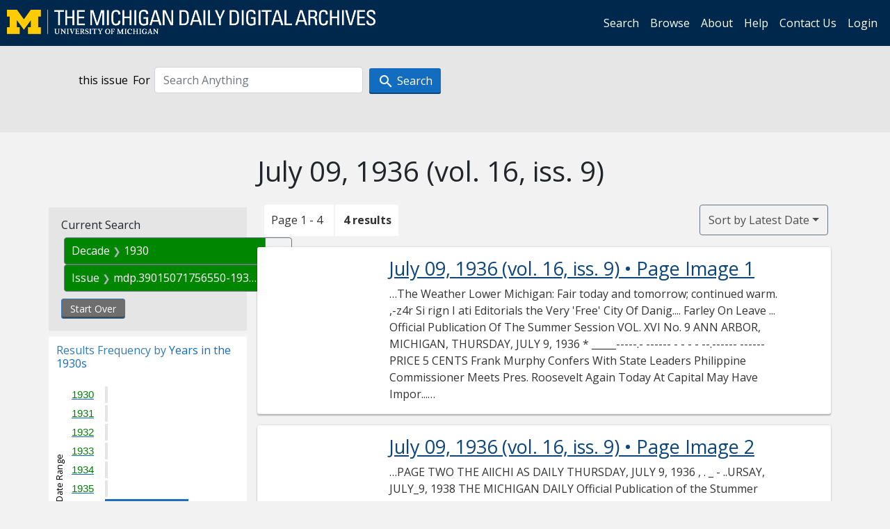

--- FILE ---
content_type: text/html; charset=utf-8
request_url: https://digital.bentley.umich.edu/midaily/search?f%5Bdate_issued_yyyy10_ti%5D%5B%5D=1930&f%5Bissue_identifier%5D%5B%5D=mdp.39015071756550-1936-07-09-1&sort=date_issued_dt+desc%2C+issue_no_t_sort+asc%2C+issue_sequence+asc
body_size: 6266
content:
<!DOCTYPE html>
<html lang="en" class="no-js">
  <head>
    <meta charset="utf-8">
    <meta http-equiv="Content-Type" content="text/html; charset=utf-8">

    <!-- Mobile viewport optimization h5bp.com/ad -->
    <meta name="HandheldFriendly" content="True">
    <meta name="viewport" content="width=device-width,initial-scale=1.0">
    
    <!-- Internet Explorer use the highest version available -->
    <meta http-equiv="X-UA-Compatible" content="IE=edge">

    <!-- Mobile IE allows us to activate ClearType technology for smoothing fonts for easy reading -->
    <!--[if IEMobile]>
      <meta http-equiv="cleartype" content="on">
    <![endif]-->

    <title>Decade: 1930 / Issue: mdp.39015071756550-1936-07-09-1 - Michigan Daily Digital Archives - Search Results</title>
    <link rel="icon" type="image/x-icon" href="/assets/favicon-06b0ea96dea0d0e5709c1ccef65ee98f6f9ee8eeb905f9bbcfcf386834c38d1a.ico" />
    <link rel="stylesheet" href="/assets/application-0daee5089a4ca5fe0af2f67e2aca87ca57243ebd0564ee60a985b70b826f7586.css" media="all" />
    <script src="/assets/application-0aa47976aed52750af4366be76e74a1d988e2dcc6a3675f15dc5acb94c4d7957.js"></script>

    <meta name="csrf-param" content="authenticity_token" />
<meta name="csrf-token" content="e5slLcFqQ9qBFVf0QQzv7Nj3orREhZ25-8Ke8fV5PFMcFTlPTvvngwmlmdTFsSCzBBlQb0ZKyU5b3YNoEhl7dg" />
    
      <link rel="repository" href="https://quod.lib.umich.edu/cgi/i/image/api/" />
  <link rel="alternate" type="application/rss+xml" title="RSS for results" href="/midaily/search.rss?f%5Bdate_issued_yyyy10_ti%5D%5B%5D=1930&amp;f%5Bissue_identifier%5D%5B%5D=mdp.39015071756550-1936-07-09-1&amp;sort=date_issued_dt+desc%2C+issue_no_t_sort+asc%2C+issue_sequence+asc" />
  <link rel="alternate" type="application/atom+xml" title="Atom for results" href="/midaily/search.atom?f%5Bdate_issued_yyyy10_ti%5D%5B%5D=1930&amp;f%5Bissue_identifier%5D%5B%5D=mdp.39015071756550-1936-07-09-1&amp;sort=date_issued_dt+desc%2C+issue_no_t_sort+asc%2C+issue_sequence+asc" />


    <!-- Le HTML5 shim, for IE6-8 support of HTML5 elements -->
    <!--[if lt IE 9]>
      <script src="//html5shim.googlecode.com/svn/trunk/html5.js"></script>
    <![endif]-->

    <link href="https://fonts.googleapis.com/css?family=Open+Sans:400,700" rel="stylesheet">

    <script>(function(w,d,s,l,i){w[l]=w[l]||[];w[l].push({'gtm.start':
    new Date().getTime(),event:'gtm.js'});var f=d.getElementsByTagName(s)[0],
    j=d.createElement(s),dl=l!='dataLayer'?'&l='+l:'';j.async=true;j.src=
    'https://www.googletagmanager.com/gtm.js?id='+i+dl;f.parentNode.insertBefore(j,f);
    })(window,document,'script','dataLayer','GTM-WBJ7G26');</script>

  </head>
  <body class="blacklight-catalog blacklight-catalog-index" >

    <nav class="navbar navbar-expand-lg navbar-dark align-items-center" id="header-navbar" style="gap: 1rem;">
  <div class="d-flex flex-column flex-lg-row flex-grow-1" data-class="collapse navbar-collapse">
    <a class="navbar-brand" href="https://digital.bentley.umich.edu/midaily"><img alt="The Michigan Daily Digital Archives" height="35" style="margin-top: -8px" src="/assets/The-Michigan-Daily-Digital-Archive-Header-Graphic-97ff19d10db46c81cc6a22da618a557b5a6fcd4d8ec404269d7ae0e05aee4546.png" /></a>
      <ul id="skip">
    <li><a href="#content">Skip to results</a></li>
    <li><a href="#search-navbar">Skip to search form</a></li>
    <li><a href="#sidebar">Skip to search results filters</a></li>
</ul>


    <div class="collapse navbar-collapse justify-content-end" id="user-util-collapse">
        <ul class="navbar-nav flex-direction-row justify-content-end">
    <li class="nav-item"><a class="nav-link" href="/midaily/search">Search</a></li>

    <li class="nav-item"><a class="nav-link" href="/midaily/browse">Browse</a></li>
    <li class="nav-item"><a class="nav-link" href="/midaily/donors">About</a></li>
    <li class="nav-item"><a class="nav-link" href="/midaily/how_to_search">Help</a></li>
    <li class="nav-item"><a class="nav-link" href="https://umich.qualtrics.com/jfe/form/SV_8qx7Ino9hw7LSQu?publication=midaily" referrerpolicy="unsafe-url">Contact Us</a></li>

        <li class="nav-item">
          <a class="nav-link" href="/login_info">Login</a>
        </li>

  </ul>

    </div>
  </div>
  <button class="navbar-toggler align-self-start" type="button" data-toggle="collapse" data-target="#user-util-collapse" aria-controls="navbarTogglerDemo01" aria-expanded="false" aria-label="Toggle navigation">
    <span class="navbar-toggler-icon"></span>
  </button>
</nav>




  <div id="search-navbar" class="navbar navbar-default p-0" role="navigation">
    
<div class="container-fluid site-search" aria-live="polite">
  <div class="row">
    <form role="search" class="form-horizontal site-search-form" action="https://digital.bentley.umich.edu/midaily/search" accept-charset="UTF-8" method="get">
      <input type="hidden" name="f[date_issued_yyyy10_ti][]" value="1930" autocomplete="off" />
<input type="hidden" name="f[issue_identifier][]" value="mdp.39015071756550-1936-07-09-1" autocomplete="off" />
<input type="hidden" name="sort" value="date_issued_dt desc, issue_no_t_sort asc, issue_sequence asc" autocomplete="off" />
<input type="hidden" name="publication" value="midaily" autocomplete="off" />      
      <input type="hidden" name="search_field" id="search_field" value="all_fields" autocomplete="off" />
      <div class="form-group">
        <div class="col-xs-12">
            <span>this issue</span>
          <span class="q-block">
            <label for="q" class="control-label search-label for-label">For</label>
            <input type="text" name="q" id="q" placeholder="Search Anything" class="form-control" />
            <!-- <button class="btn btn-primary btn-lg">Search </button> -->
            <button type="submit" class="btn btn-action btn-primary" xid="search">
              <span class="icon_search icon_16px"></span>
              <span class="hidden icon_rotate_right icon_16px glyphicon-refresh-animate"></span> 
              <span class="submit-search-text">Search</span>
            </button>
          </span>
        </div>
      </div>
</form>  </div>
</div>


  </div>


    <div id="blacklight-modal" class="modal fade" tabindex="-1" role="dialog" aria-hidden="true" data-turbo="false">
  <div class="modal-dialog modal-lg" role="document">
    <div class="modal-content">
    </div>
  </div>
</div>


    <main class="py-3">
        <div class="container">

        <div class="row">
          <div class="col-md-9 offset-md-3 col-sm-8 offset-sm-4 col-xs-12 mt-3">
            <h1>    July 09, 1936<span class='hidden-xs'> (vol. 16, iss. 9)</span>
</h1>
          </div>
        </div>

      <div class="row">
        



<div id="sidebar" class="col-md-3 col-sm-4 col-xs-12">
    <div id="appliedParams" class="constraints-container">
    
    <h3>Current Search</h3>

    
<span class="btn-group applied-filter constraint filter filter-date_issued_yyyy10_ti">
  <span class="constraint-value btn btn-outline-secondary">
      <span class="filter-name">Decade</span>
      <span class="filter-value" title="1930">1930</span>
  </span>
    <a class="btn btn-outline-secondary remove" href="/midaily/search?f%5Bissue_identifier%5D%5B%5D=mdp.39015071756550-1936-07-09-1&amp;sort=date_issued_dt+desc%2C+issue_no_t_sort+asc%2C+issue_sequence+asc">
      <span class="remove-icon" aria-hidden="true">✖</span>
      <span class="sr-only visually-hidden">
        Remove constraint Decade: 1930
      </span>
</a></span>



<span class="btn-group applied-filter constraint filter filter-issue_identifier">
  <span class="constraint-value btn btn-outline-secondary">
      <span class="filter-name">Issue</span>
      <span class="filter-value" title="mdp.39015071756550-1936-07-09-1">mdp.39015071756550-1936-07-09-1</span>
  </span>
    <a class="btn btn-outline-secondary remove" href="/midaily/search?f%5Bdate_issued_yyyy10_ti%5D%5B%5D=1930&amp;sort=date_issued_dt+desc%2C+issue_no_t_sort+asc%2C+issue_sequence+asc">
      <span class="remove-icon" aria-hidden="true">✖</span>
      <span class="sr-only visually-hidden">
        Remove constraint Issue: mdp.39015071756550-1936-07-09-1
      </span>
</a></span>


    <div>
      <a class="catalog_startOverLink btn btn-text" id="startOverLink" href="/midaily/search">Start Over</a>
    </div>
  </div>      
 

  <div id="searchGraph" class="clearfix">
    <h2 class="sr-only">Explore by Years in the 1930s</h2>
    <span 
    id="graph_data" 
    class="hidden" 
    data-chart-title="Years in the 1930s" 
    data-highest-col="4" 
    data-lowest-col="4"      
    data-facet-key="date_issued_yyyy_ti"      
    data-col-names="1930, 1931, 1932, 1933, 1934, 1935, 1936, 1937, 1938, 1939" 
    data-col-values="0, 0, 0, 0, 0, 0, 4, 0, 0, 0"  
    data-col-links="#, #, #, #, #, #, /midaily/search?f%5Bdate_issued_yyyy10_ti%5D%5B%5D=1930&amp;f%5Bdate_issued_yyyy_ti%5D%5B%5D=1936&amp;f%5Bissue_identifier%5D%5B%5D=mdp.39015071756550-1936-07-09-1&amp;sort=date_issued_dt+desc%2C+issue_no_t_sort+asc%2C+issue_sequence+asc, #, #, #" 
    ></span>
    
  <h3><span class="result-requency-by">Results Frequency by </span><span class="result-frequency-by-range">Years in the 1930s</span></h3>
  <div id="hit_chart_frame">
    <span id="y-axis-title">Date Range</span>
    <span id="x-axis-title">Pages with Results</span>
    <!-- line bar -->
  </div>
    <span id="hit_instructions">The graph is meant to give a relative scale of results. Hover over labels to see number of results.</span>
</div>
    <div id="facets" class="facets sidenav facets-toggleable-md">
  <div class="facets-header">
    <h2 class="facets-heading">Filter by Date Range Facet</h2>

    <button class="navbar-toggler navbar-toggler-right" type="button" data-toggle="collapse" data-target="#facet-panel-collapse" data-bs-toggle="collapse" data-bs-target="#facet-panel-collapse" aria-controls="facet-panel-collapse" aria-expanded="false" aria-label="Toggle facets">
      <span class="navbar-toggler-icon"></span>
</button>  </div>

  <div id="facet-panel-collapse" class="facets-collapse collapse">
      <div class="card facet-limit blacklight-issue_sequence_field ">
  <h3 class="card-header p-0 facet-field-heading" id="facet-issue_sequence_field-header">
    <button
      type="button"
      class="btn w-100 d-block btn-block p-2 text-start text-left collapse-toggle "
      data-toggle="collapse"
      data-bs-toggle="collapse"
      data-target="#facet-issue_sequence_field"
      data-bs-target="#facet-issue_sequence_field"
      aria-expanded="true"
      arial-controls="facet-issue_sequence_field"
    >
          On Page

    </button>
  </h3>
  <div id="facet-issue_sequence_field" role="region" aria-labelledby="facet-issue_sequence_field-header" class="panel-collapse facet-content collapse show">
    <div class="card-body">
              
    <ul class="facet-values list-unstyled">
      <li><span class="facet-label"><a class="facet-select" rel="nofollow" href="/midaily/search?f%5Bdate_issued_yyyy10_ti%5D%5B%5D=1930&amp;f%5Bissue_identifier%5D%5B%5D=mdp.39015071756550-1936-07-09-1&amp;f%5Bissue_sequence_field%5D%5B%5D=issue_sequence_1&amp;sort=date_issued_dt+desc%2C+issue_no_t_sort+asc%2C+issue_sequence+asc">Front Page</a></span><span title="Number of records" class="facet-count">1</span></li>
    </ul>




    </div>
  </div>
</div>

<div class="card facet-limit blacklight-date_issued_yyyy10_ti facet-limit-active">
  <h3 class="card-header p-0 facet-field-heading" id="facet-date_issued_yyyy10_ti-header">
    <button
      type="button"
      class="btn w-100 d-block btn-block p-2 text-start text-left collapse-toggle "
      data-toggle="collapse"
      data-bs-toggle="collapse"
      data-target="#facet-date_issued_yyyy10_ti"
      data-bs-target="#facet-date_issued_yyyy10_ti"
      aria-expanded="true"
      arial-controls="facet-date_issued_yyyy10_ti"
    >
          Decade

    </button>
  </h3>
  <div id="facet-date_issued_yyyy10_ti" role="region" aria-labelledby="facet-date_issued_yyyy10_ti-header" class="panel-collapse facet-content collapse show">
    <div class="card-body">
              
    <ul class="facet-values list-unstyled">
      <li><span class="facet-label"><span class="selected">1930</span><a class="remove" href="/midaily/search?f%5Bissue_identifier%5D%5B%5D=mdp.39015071756550-1936-07-09-1&amp;sort=date_issued_dt+desc%2C+issue_no_t_sort+asc%2C+issue_sequence+asc"><span class="fa fa-close"></span><span class="sr-only">remove facet limit 1930</span></a></span><span title="Number of records" class="selected facet-count">4</span></li>
    </ul>




    </div>
  </div>
</div>

<div class="card facet-limit blacklight-date_issued_yyyy_ti ">
  <h3 class="card-header p-0 facet-field-heading" id="facet-date_issued_yyyy_ti-header">
    <button
      type="button"
      class="btn w-100 d-block btn-block p-2 text-start text-left collapse-toggle collapsed"
      data-toggle="collapse"
      data-bs-toggle="collapse"
      data-target="#facet-date_issued_yyyy_ti"
      data-bs-target="#facet-date_issued_yyyy_ti"
      aria-expanded="false"
      arial-controls="facet-date_issued_yyyy_ti"
    >
          Year

    </button>
  </h3>
  <div id="facet-date_issued_yyyy_ti" role="region" aria-labelledby="facet-date_issued_yyyy_ti-header" class="panel-collapse facet-content collapse ">
    <div class="card-body">
              
    <ul class="facet-values list-unstyled">
      <li><span class="facet-label"><a class="facet-select" rel="nofollow" href="/midaily/search?f%5Bdate_issued_yyyy10_ti%5D%5B%5D=1930&amp;f%5Bdate_issued_yyyy_ti%5D%5B%5D=1936&amp;f%5Bissue_identifier%5D%5B%5D=mdp.39015071756550-1936-07-09-1&amp;sort=date_issued_dt+desc%2C+issue_no_t_sort+asc%2C+issue_sequence+asc">1936</a></span><span title="Number of records" class="facet-count">4</span></li>
    </ul>




    </div>
  </div>
</div>

<div class="card facet-limit blacklight-date_issued_mm_ti ">
  <h3 class="card-header p-0 facet-field-heading" id="facet-date_issued_mm_ti-header">
    <button
      type="button"
      class="btn w-100 d-block btn-block p-2 text-start text-left collapse-toggle collapsed"
      data-toggle="collapse"
      data-bs-toggle="collapse"
      data-target="#facet-date_issued_mm_ti"
      data-bs-target="#facet-date_issued_mm_ti"
      aria-expanded="false"
      arial-controls="facet-date_issued_mm_ti"
    >
          Month

    </button>
  </h3>
  <div id="facet-date_issued_mm_ti" role="region" aria-labelledby="facet-date_issued_mm_ti-header" class="panel-collapse facet-content collapse ">
    <div class="card-body">
              
    <ul class="facet-values list-unstyled">
      <li><span class="facet-label"><a class="facet-select" rel="nofollow" href="/midaily/search?f%5Bdate_issued_mm_ti%5D%5B%5D=7&amp;f%5Bdate_issued_yyyy10_ti%5D%5B%5D=1930&amp;f%5Bissue_identifier%5D%5B%5D=mdp.39015071756550-1936-07-09-1&amp;sort=date_issued_dt+desc%2C+issue_no_t_sort+asc%2C+issue_sequence+asc">July</a></span><span title="Number of records" class="facet-count">4</span></li>
    </ul>




    </div>
  </div>
</div>

<div class="card facet-limit blacklight-date_issued_dd_ti ">
  <h3 class="card-header p-0 facet-field-heading" id="facet-date_issued_dd_ti-header">
    <button
      type="button"
      class="btn w-100 d-block btn-block p-2 text-start text-left collapse-toggle collapsed"
      data-toggle="collapse"
      data-bs-toggle="collapse"
      data-target="#facet-date_issued_dd_ti"
      data-bs-target="#facet-date_issued_dd_ti"
      aria-expanded="false"
      arial-controls="facet-date_issued_dd_ti"
    >
          Day

    </button>
  </h3>
  <div id="facet-date_issued_dd_ti" role="region" aria-labelledby="facet-date_issued_dd_ti-header" class="panel-collapse facet-content collapse ">
    <div class="card-body">
              
    <ul class="facet-values list-unstyled">
      <li><span class="facet-label"><a class="facet-select" rel="nofollow" href="/midaily/search?f%5Bdate_issued_dd_ti%5D%5B%5D=9&amp;f%5Bdate_issued_yyyy10_ti%5D%5B%5D=1930&amp;f%5Bissue_identifier%5D%5B%5D=mdp.39015071756550-1936-07-09-1&amp;sort=date_issued_dt+desc%2C+issue_no_t_sort+asc%2C+issue_sequence+asc">9</a></span><span title="Number of records" class="facet-count">4</span></li>
    </ul>




    </div>
  </div>
</div>

</div></div>


</div>

<div id="content" class="col-md-9 col-sm-8 col-xs-12 activate-highlighting">
  
    <h2 class="sr-only top-content-title"><span class="translation_missing" title="translation missing: en.blacklight.search.search_results_header">Search Results Header</span></h2>






<div id="sortAndPerPage">
  <section class="pagination">
      <div class="page_links">
      <span class="page_entries">
        <span class="pages-box">Page 1 - 4</span> <span class="results-box hidden-xs">4 results</span>
      </span>
    </div> 

</section>

  <div class="search-widgets">
        <div id="sort-dropdown" class="btn-group sort-dropdown">
  <button name="button" type="submit" class="btn btn-outline-secondary dropdown-toggle" aria-expanded="false" data-toggle="dropdown" data-bs-toggle="dropdown">Sort<span class="d-none d-sm-inline"> by Latest Date</span><span class="caret"></span></button>

  <div class="dropdown-menu" role="menu">
      <a class="dropdown-item " role="menuitem" href="/midaily/search?f%5Bdate_issued_yyyy10_ti%5D%5B%5D=1930&amp;f%5Bissue_identifier%5D%5B%5D=mdp.39015071756550-1936-07-09-1&amp;sort=relevance">Interesting</a>
      <a class="dropdown-item active" role="menuitem" aria-current="page" href="/midaily/search?f%5Bdate_issued_yyyy10_ti%5D%5B%5D=1930&amp;f%5Bissue_identifier%5D%5B%5D=mdp.39015071756550-1936-07-09-1&amp;sort=date_issued_dt+desc%2C+issue_no_t_sort+asc%2C+issue_sequence+asc">Latest Date</a>
      <a class="dropdown-item " role="menuitem" href="/midaily/search?f%5Bdate_issued_yyyy10_ti%5D%5B%5D=1930&amp;f%5Bissue_identifier%5D%5B%5D=mdp.39015071756550-1936-07-09-1&amp;sort=date_issued_dt+asc%2C+issue_no_t_sort+asc%2C+issue_sequence+asc">Earliest Date</a>
  </div>
</div>



</div>
</div>

<h2 class="sr-only">Search Results</h2>

  <div id="documents" class="documents-list container-fluid">
  <article class="row document" data-words="[]" data-identifier="bhl_midaily:mdp.39015071756550-00000041:WORDS00000041">
    <span class="row-thumbnail" aria-hidden="true" tabindex="-1">
        <a tabindex="-1" class="thumbnail loading" data-min-width="150" data-min-height="197" aria-describedby="_mdp.39015071756550-00000041" href="/midaily/mdp.39015071756550/41"><img data-src="https://quod.lib.umich.edu/cgi/i/image/api/tile/bhl_midaily:mdp.39015071756550-00000041:IMG00000041/full/150,/0/default.jpg" tabindex="-1" aria-hidden="true" alt="image of July 09, 1936 - number 1" /></a>
    </span>
    <div class="row-article-text">
        <a href="/midaily/mdp.39015071756550/41">
    <h3 id="_mdp.39015071756550-00000041">
        July 09, 1936
        <span class="subtitle">
            (vol. 16, iss. 9)
            &#8226; Page Image 1</span>
    </h3>
</a>

<p>&#8230;The Weather Lower Michigan: Fair today and tomorrow; continued warm.  ,-z4r  Si rign  I ati  Editorials the Very 'Free' City Of Danig.... Farley On Leave ...  Official Publication Of The Summer Session VOL. XVI No. 9 ANN ARBOR, MICHIGAN, THURSDAY, JULY 9, 1936 * _____-----.- ------ - - - - --.------ ------  PRICE 5 CENTS  Frank Murphy Confers With State Leaders Philippine Commissioner Meets Pres. Roosevelt Again Today At Capital May Have Impor...&#8230;</p>

    </div>

</article>
    <article class="row document" data-words="[]" data-identifier="bhl_midaily:mdp.39015071756550-00000042:WORDS00000042">
    <span class="row-thumbnail" aria-hidden="true" tabindex="-1">
        <a tabindex="-1" class="thumbnail loading" data-min-width="150" data-min-height="196" aria-describedby="_mdp.39015071756550-00000042" href="/midaily/mdp.39015071756550/42"><img data-src="https://quod.lib.umich.edu/cgi/i/image/api/tile/bhl_midaily:mdp.39015071756550-00000042:IMG00000042/full/150,/0/default.jpg" tabindex="-1" aria-hidden="true" alt="image of July 09, 1936 - number 2" /></a>
    </span>
    <div class="row-article-text">
        <a href="/midaily/mdp.39015071756550/42">
    <h3 id="_mdp.39015071756550-00000042">
        July 09, 1936
        <span class="subtitle">
            (vol. 16, iss. 9)
            &#8226; Page Image 2</span>
    </h3>
</a>

<p>&#8230;PAGE TWO  THE AlICHI AS DAILY  THURSDAY, JULY 9, 1936  , . _ -  ..URSAY, JULY_9, 1938  THE MICHIGAN DAILY Official Publication of the Stummer Session  Published every morning except Monday during the University year and Summer Session by the Board in Control of Student Publications. Member of the Western Conference Editorial Associa- tion and the Big Ten News Service. MEMBER OF THE ASSOCIATED PRESS The Associated Press is exclusively entitled ...&#8230;</p>

    </div>

</article>
    <article class="row document" data-words="[]" data-identifier="bhl_midaily:mdp.39015071756550-00000043:WORDS00000043">
    <span class="row-thumbnail" aria-hidden="true" tabindex="-1">
        <a tabindex="-1" class="thumbnail loading" data-min-width="150" data-min-height="197" aria-describedby="_mdp.39015071756550-00000043" href="/midaily/mdp.39015071756550/43"><img data-src="https://quod.lib.umich.edu/cgi/i/image/api/tile/bhl_midaily:mdp.39015071756550-00000043:IMG00000043/full/150,/0/default.jpg" tabindex="-1" aria-hidden="true" alt="image of July 09, 1936 - number 3" /></a>
    </span>
    <div class="row-article-text">
        <a href="/midaily/mdp.39015071756550/43">
    <h3 id="_mdp.39015071756550-00000043">
        July 09, 1936
        <span class="subtitle">
            (vol. 16, iss. 9)
            &#8226; Page Image 3</span>
    </h3>
</a>

<p>&#8230;THURSDAY, JULY 9, 1936  T HE AMACH1GAN -DA-1 LY  .PAGETHREE  THE~MICHIGAN DAILY  '~. PAGE THREE  Some Women Stars In The Olympic Swimming Finals At A stor iau. Y.  /I  NEWS of The DAY  Major Leagues  vew Detroi Boston Washi Clevels Chicag Philad St. Lo  AMERICAN LEAGUE W York ............51 t...........41  ............: ...42 ngton ..".........40 and .............39 .o ...............35 elphia ..........2.4 uis ...............23  (From The As...&#8230;</p>

    </div>

</article>
    <article class="row document" data-words="[]" data-identifier="bhl_midaily:mdp.39015071756550-00000044:WORDS00000044">
    <span class="row-thumbnail" aria-hidden="true" tabindex="-1">
        <a tabindex="-1" class="thumbnail loading" data-min-width="150" data-min-height="196" aria-describedby="_mdp.39015071756550-00000044" href="/midaily/mdp.39015071756550/44"><img data-src="https://quod.lib.umich.edu/cgi/i/image/api/tile/bhl_midaily:mdp.39015071756550-00000044:IMG00000044/full/150,/0/default.jpg" tabindex="-1" aria-hidden="true" alt="image of July 09, 1936 - number 4" /></a>
    </span>
    <div class="row-article-text">
        <a href="/midaily/mdp.39015071756550/44">
    <h3 id="_mdp.39015071756550-00000044">
        July 09, 1936
        <span class="subtitle">
            (vol. 16, iss. 9)
            &#8226; Page Image 4</span>
    </h3>
</a>

<p>&#8230;PAGE FOUJR  THE MICHIGAN DAILY  THURSDAY, D'ULY 9, 1936  THE MICHIGAN DATLY  THURSDAY, JULY 9, 193~  Hundred Killed By Record Heat And Drowning Sixth Consecutive Over 100 Degree Day For States In Drought Areas CHICAGO, July 8.-(IP)-Upwards of 100 deaths from heat and drown- ings occurred today as record break- ing heat sizzled east to the Atlantic seaboard. It was the sixth consecutive day for 100 plus degree temperatures in the drought harri...&#8230;</p>

    </div>

</article>
    
</div>





    <script>
      // have to loop through all these else not all the paragraphs are shaved?
      $(".row-article-text p").each(function() {
        $(this).shave(150);
      })
    </script>
</div>
<a id="back-to-top" href="#" class="btn btn-primary btn-lg back-to-top" 
  role="button" title="Back to Top" data-toggle="tooltip" data-placement="top">
  <i class="icon_keyboard_arrow_up icon_16px" aria-hidden="true"></i> <span class="back-to-top-text">Back to Top</span>
</a> 


      </div>

    </div>

    </main>

    <footer data-class="navbar ">
    <div class="navbar container-fluid">
        <ul class="navbar-nav">
            <li class="nav-item"><a class="nav-link" href="/midaily/how_to_search">Help</a></li>
            <li class="nav-item"><a class="nav-link" href="/midaily">Home</a></li>
        </ul>
    </div>
    <div class="container-fluid copyright">
        <div class="col-md-12 py-1 px-0">
            <p>
                <span>&copy; 2026 <a href="http://www.regents.umich.edu">Regents of the University of Michigan</a></span>
            </p>
        </div>
    </div>
</footer>


  </body>
</html>

